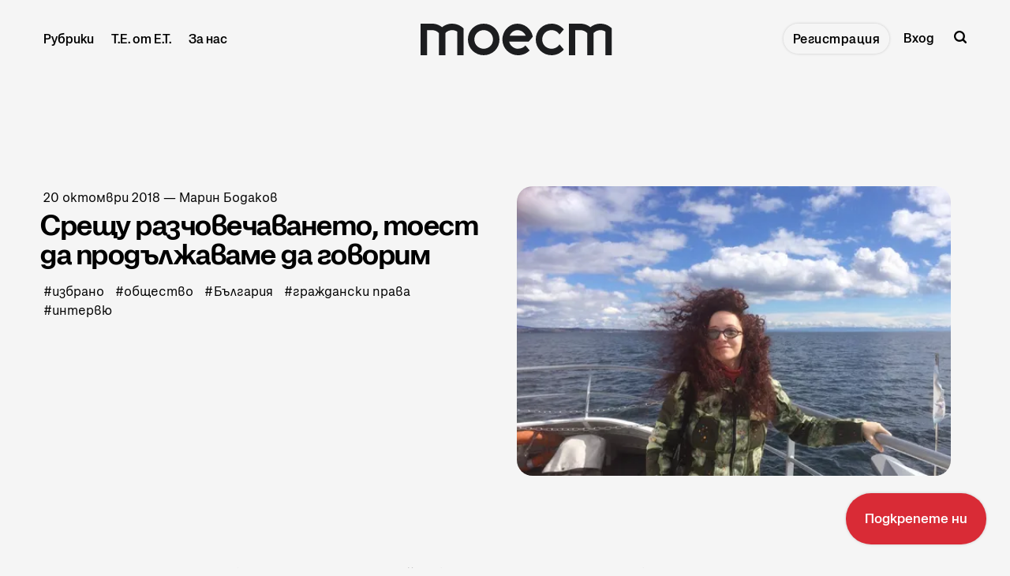

--- FILE ---
content_type: text/html; charset=utf-8
request_url: https://www.toest.bg/sreshtu-razchovechavaneto-toest-da-produlzhavame-da-govorim/
body_size: 25143
content:
<!DOCTYPE html>
<html lang="bg">
	<head>
		<meta charset="utf-8">
		<meta http-equiv="X-UA-Compatible" content="IE=edge">
		<title>Срещу разчовечаването, тоест да продължаваме да говорим - Тоест</title>
		<meta name="HandheldFriendly" content="True">
		<meta name="viewport" content="width=device-width, initial-scale=1">
<!-- Google Tag Manager -->
<script>(function(w,d,s,l,i){w[l]=w[l]||[];w[l].push({'gtm.start':new Date().getTime(),event:'gtm.js'});var f=d.getElementsByTagName(s)[0],j=d.createElement(s),dl=l!='dataLayer'?'&l='+l:'';j.async=true;j.src='https://www.googletagmanager.com/gtm.js?id='+i+dl;f.parentNode.insertBefore(j,f);})(window,document,'script','dataLayer','GTM-MN4L4GZ4');</script>
<!-- End Google Tag Manager -->
<!-- Facebook Pixel Code -->
<script>
!function(f,b,e,v,n,t,s)
{if(f.fbq)return;n=f.fbq=function(){n.callMethod?n.callMethod.apply(n,arguments):n.queue.push(arguments)};
if(!f._fbq)f._fbq=n;n.push=n;n.loaded=!0;n.version='2.0';
n.queue=[];t=b.createElement(e);t.async=!0;
t.src=v;s=b.getElementsByTagName(e)[0];
s.parentNode.insertBefore(t,s)}(window,document,'script','https://connect.facebook.net/en_US/fbevents.js');
fbq('init', '965501058937293'); 
fbq('track', 'PageView');
</script>
<noscript><img height="1" width="1" src="https://www.facebook.com/tr?id=965501058937293&ev=PageView&noscript=1"/></noscript>
<!-- End Facebook Pixel Code -->
		<link rel="preconnect" href="https://fonts.googleapis.com"> 
<link rel="preconnect" href="https://fonts.gstatic.com" crossorigin>
<link rel="preload" as="style" href="https://fonts.googleapis.com/css2?family=Mulish:ital,wght@0,400;0,700;1,400;1,700&family=Source+Code+Pro:wght@500&family=Spartan:wght@500;600;700&display=swap">
<link rel="stylesheet" href="https://fonts.googleapis.com/css2?family=Mulish:ital,wght@0,400;0,700;1,400;1,700&family=Source+Code+Pro:wght@500&family=Spartan:wght@500;600;700&display=swap">		<link rel="stylesheet" type="text/css" href="https://www.toest.bg/assets/css/screen.css?v=9c4b07c42d">
		<meta name="description" content="За пореден път се налага да бъдат поставени базови въпроси относно проблемите на социалния пол, насилието върху жени и в крайна сметка – разграждането на…">
    <link rel="icon" href="https://www.toest.bg/content/images/size/w256h256/2025/07/favicon-logo-sm-red.png" type="image/png">
    <link rel="canonical" href="https://www.toest.bg/sreshtu-razchovechavaneto-toest-da-produlzhavame-da-govorim/">
    <meta name="referrer" content="no-referrer-when-downgrade">
    
    <meta property="og:site_name" content="Тоест">
    <meta property="og:type" content="article">
    <meta property="og:title" content="Срещу разчовечаването, тоест да продължаваме да говорим">
    <meta property="og:description" content="За пореден път се налага да бъдат поставени базови въпроси относно проблемите на социалния пол, насилието върху жени и в крайна сметка – разграждането на обществото. Как всички ние стигнахме дотук и…">
    <meta property="og:url" content="https://www.toest.bg/sreshtu-razchovechavaneto-toest-da-produlzhavame-da-govorim/">
    <meta property="og:image" content="https://www.toest.bg/content/images/size/w1200/wp-content/uploads/2018/10/Svetla_Interview_Toest.jpg">
    <meta property="article:published_time" content="2018-10-20T07:00:27.000Z">
    <meta property="article:modified_time" content="2021-09-29T07:01:08.000Z">
    <meta property="article:tag" content="избрано">
    <meta property="article:tag" content="общество">
    <meta property="article:tag" content="България">
    <meta property="article:tag" content="граждански права">
    <meta property="article:tag" content="интервю">
    
    <meta property="article:publisher" content="https://www.facebook.com/toest.bg">
    <meta name="twitter:card" content="summary_large_image">
    <meta name="twitter:title" content="Срещу разчовечаването, тоест да продължаваме да говорим">
    <meta name="twitter:description" content="За пореден път се налага да бъдат поставени базови въпроси относно проблемите на социалния пол, насилието върху жени и в крайна сметка – разграждането на обществото. Как всички ние стигнахме дотук и…">
    <meta name="twitter:url" content="https://www.toest.bg/sreshtu-razchovechavaneto-toest-da-produlzhavame-da-govorim/">
    <meta name="twitter:image" content="https://www.toest.bg/content/images/size/w1200/wp-content/uploads/2018/10/Svetla_Interview_Toest.jpg">
    <meta name="twitter:label1" content="Written by">
    <meta name="twitter:data1" content="Марин Бодаков">
    <meta name="twitter:label2" content="Filed under">
    <meta name="twitter:data2" content="избрано, общество, България, граждански права, интервю">
    <meta property="og:image:width" content="1200">
    <meta property="og:image:height" content="801">
    
    <script type="application/ld+json">
{
    "@context": "https://schema.org",
    "@type": "Article",
    "publisher": {
        "@type": "Organization",
        "name": "Тоест",
        "url": "https://www.toest.bg/",
        "logo": {
            "@type": "ImageObject",
            "url": "https://www.toest.bg/content/images/2025/01/Toest-Logo_H40.svg",
            "width": 243,
            "height": 40
        }
    },
    "author": {
        "@type": "Person",
        "name": "Марин Бодаков",
        "image": {
            "@type": "ImageObject",
            "url": "https://www.toest.bg/content/images/2022/12/Marin-Bodakov.jpg",
            "width": 300,
            "height": 300
        },
        "url": "https://www.toest.bg/author/bodakov/",
        "sameAs": []
    },
    "headline": "Срещу разчовечаването, тоест да продължаваме да говорим - Тоест",
    "url": "https://www.toest.bg/sreshtu-razchovechavaneto-toest-da-produlzhavame-da-govorim/",
    "datePublished": "2018-10-20T07:00:27.000Z",
    "dateModified": "2021-09-29T07:01:08.000Z",
    "image": {
        "@type": "ImageObject",
        "url": "https://www.toest.bg/content/images/size/w1200/wp-content/uploads/2018/10/Svetla_Interview_Toest.jpg",
        "width": 1200,
        "height": 801
    },
    "keywords": "избрано, общество, България, граждански права, интервю",
    "description": "Ситуацията около убийството на Виктория Маринова наложи за пореден път да бъдат поставени базови въпроси относно проблемите на социалния пол, насилието върху жени и в крайна сметка – разграждането на обществото. Броени часове след като приключихме разговора със социоложката и правозащитничка Светла Енчева, СУ „Св. Климент Охридски“ излезе с позиция срещу агресивните нападки на пиара на Военното министерство Александър Урумов относно учебен курс на Университета, който според него пропагандира хом",
    "mainEntityOfPage": "https://www.toest.bg/sreshtu-razchovechavaneto-toest-da-produlzhavame-da-govorim/"
}
    </script>

    <meta name="generator" content="Ghost 6.12">
    <link rel="alternate" type="application/rss+xml" title="Тоест" href="https://www.toest.bg/rss/">
    <script defer src="https://cdn.jsdelivr.net/ghost/portal@~2.56/umd/portal.min.js" data-i18n="true" data-ghost="https://www.toest.bg/" data-key="abbef8ed117b2616796ff3551b" data-api="https://toest.ghost.io/ghost/api/content/" data-locale="bg" crossorigin="anonymous"></script><style id="gh-members-styles">.gh-post-upgrade-cta-content,
.gh-post-upgrade-cta {
    display: flex;
    flex-direction: column;
    align-items: center;
    font-family: -apple-system, BlinkMacSystemFont, 'Segoe UI', Roboto, Oxygen, Ubuntu, Cantarell, 'Open Sans', 'Helvetica Neue', sans-serif;
    text-align: center;
    width: 100%;
    color: #ffffff;
    font-size: 16px;
}

.gh-post-upgrade-cta-content {
    border-radius: 8px;
    padding: 40px 4vw;
}

.gh-post-upgrade-cta h2 {
    color: #ffffff;
    font-size: 28px;
    letter-spacing: -0.2px;
    margin: 0;
    padding: 0;
}

.gh-post-upgrade-cta p {
    margin: 20px 0 0;
    padding: 0;
}

.gh-post-upgrade-cta small {
    font-size: 16px;
    letter-spacing: -0.2px;
}

.gh-post-upgrade-cta a {
    color: #ffffff;
    cursor: pointer;
    font-weight: 500;
    box-shadow: none;
    text-decoration: underline;
}

.gh-post-upgrade-cta a:hover {
    color: #ffffff;
    opacity: 0.8;
    box-shadow: none;
    text-decoration: underline;
}

.gh-post-upgrade-cta a.gh-btn {
    display: block;
    background: #ffffff;
    text-decoration: none;
    margin: 28px 0 0;
    padding: 8px 18px;
    border-radius: 4px;
    font-size: 16px;
    font-weight: 600;
}

.gh-post-upgrade-cta a.gh-btn:hover {
    opacity: 0.92;
}</style><script async src="https://js.stripe.com/v3/"></script>
    <script defer src="https://cdn.jsdelivr.net/ghost/sodo-search@~1.8/umd/sodo-search.min.js" data-key="abbef8ed117b2616796ff3551b" data-styles="https://cdn.jsdelivr.net/ghost/sodo-search@~1.8/umd/main.css" data-sodo-search="https://toest.ghost.io/" data-locale="bg" crossorigin="anonymous"></script>
    <script defer src="https://cdn.jsdelivr.net/ghost/announcement-bar@~1.1/umd/announcement-bar.min.js" data-announcement-bar="https://www.toest.bg/" data-api-url="https://www.toest.bg/members/api/announcement/" crossorigin="anonymous"></script>
    <link href="https://www.toest.bg/webmentions/receive/" rel="webmention">
    <script defer src="/public/cards.min.js?v=9c4b07c42d"></script>
    <link rel="stylesheet" type="text/css" href="/public/cards.min.css?v=9c4b07c42d">
    <script defer src="/public/member-attribution.min.js?v=9c4b07c42d"></script>
    <script defer src="/public/ghost-stats.min.js?v=9c4b07c42d" data-stringify-payload="false" data-datasource="analytics_events" data-storage="localStorage" data-host="https://www.toest.bg/.ghost/analytics/api/v1/page_hit"  tb_site_uuid="1eb4ceda-c2c0-4233-8c6f-2fe4853d52fb" tb_post_uuid="2afdf44f-1a3b-4c3e-a884-468f2aced502" tb_post_type="post" tb_member_uuid="undefined" tb_member_status="undefined"></script><style>:root {--ghost-accent-color: #D92B36;}</style>
    <meta name="google-site-verification" content="m8fy28BHFS7aYcAXghM3l9XF6lmu7UFCSjJ-l8PVN2M" />
<meta name="facebook-domain-verification" content="74cd6zmlsnhsj20eqq731s3u2uxcu1" />
<meta name="msvalidate.01" content="C9D3B04D94D30EF4FA0F86702C023ABE" />
<style>
@font-face {
   font-family: SnagaBanner-BlackItalic;
   src: url('/assets/fonts/SnagaBanner-BlackItalic.woff2') format('woff2'), 
        url('/assets/fonts/SnagaBanner-BlackItalic.woff') format('woff'), 
        url('/assets/fonts/SnagaBanner-BlackItalic.tff') format('truetype');
   font-weight: 900;
   font-style: italic;
   font-display: swap;
}

@font-face {
   font-family: SnagaBanner-Bold;
   src: url('/assets/fonts/SnagaBanner-Bold.woff2') format('woff2'), 
        url('/assets/fonts/SnagaBanner-Bold.woff') format('woff'), 
        url('/assets/fonts/SnagaBanner-Bold.tff') format('truetype');
   font-weight: 700;
   font-style: normal;
   font-display: swap;
}

@font-face {
   font-family: SnagaBanner-BoldItalic;
   src: url('/assets/fonts/SnagaBanner-BoldItalic.woff2') format('woff2'), 
        url('/assets/fonts/SnagaBanner-BoldItalic.woff') format('woff'), 
        url('/assets/fonts/SnagaBanner-BoldItalic.tff') format('truetype');
   font-weight: 700;
   font-style: italic;
   font-display: swap;
}

@font-face {
   font-family: SnagaBanner-Extrabold;
   src: url('/assets/fonts/SnagaBanner-Extrabold.woff2') format('woff2'), 
        url('/assets/fonts/SnagaBanner-Extrabold.woff') format('woff'), 
        url('/assets/fonts/SnagaBanner-Extrabold.tff') format('truetype');
   font-weight: 800;
   font-style: normal;
   font-display: swap;
}

@font-face {
   font-family: SnagaBanner-ExtraboldItalic;
   src: url('/assets/fonts/SnagaBanner-ExtraboldItalic.woff2') format('woff2'), 
        url('/assets/fonts/SnagaBanner-ExtraboldItalic.woff') format('woff'), 
        url('/assets/fonts/SnagaBanner-ExtraboldItalic.tff') format('truetype');
   font-weight: 800;
   font-style: italic;
   font-display: swap;
}

@font-face {
   font-family: SnagaDisplay-Semibold;
   src: url('/assets/fonts/SnagaDisplay-Semibold.woff2') format('woff2'), 
        url('/assets/fonts/SnagaDisplay-Semibold.woff') format('woff'), 
        url('/assets/fonts/SnagaDisplay-Semibold.tff') format('truetype');
   font-weight: 600;
   font-style: normal;
   font-display: swap;
}

@font-face {
   font-family: SnagaDisplay-SemiboldItalic;
   src: url('/assets/fonts/SnagaDisplay-SemiboldItalic.woff2') format('woff2'), 
        url('/assets/fonts/SnagaDisplay-SemiboldItalic.woff') format('woff'), 
        url('/assets/fonts/SnagaDisplay-SemiboldItalic.tff') format('truetype');
   font-weight: 600;
   font-style: italic;
   font-display: swap;
}

@font-face {
   font-family: SnagaText-Regular;
   src: url('/assets/fonts/SnagaText-Regular.woff2') format('woff2'), 
        url('/assets/fonts/SnagaText-Regular.woff') format('woff'), 
        url('/assets/fonts/SnagaText-Regular.tff') format('truetype');
   font-weight: 400;
   font-style: normal;
   font-display: swap;
}

@font-face {
   font-family: SnagaText-Italic;
   src: url('/assets/fonts/SnagaText-Italic.woff2') format('woff2'), 
        url('/assets/fonts/SnagaText-Italic.woff') format('woff'), 
        url('/assets/fonts/SnagaText-Italic.tff') format('truetype');
   font-weight: 400;
   font-style: italic;
   font-display: swap;
}

@font-face {
   font-family: SnagaText-Medium;
   src: url('/assets/fonts/SnagaText-Medium.woff2') format('woff2'), 
        url('/assets/fonts/SnagaText-Medium.woff') format('woff'), 
        url('/assets/fonts/SnagaText-Medium.tff') format('truetype');
   font-weight: 500;
   font-style: normal;
   font-display: swap;
}

@font-face {
   font-family: SnagaText-MediumItalic;
   src: url('/assets/fonts/SnagaText-MediumItalic.woff2') format('woff2'), 
        url('/assets/fonts/SnagaText-MediumItalic.woff') format('woff'), 
        url('/assets/fonts/SnagaText-MediumItalic.tff') format('truetype');
   font-weight: 500;
   font-style: italic;
   font-display: swap;
}

@font-face {
   font-family: SnagaText-Semibold;
   src: url('/assets/fonts/SnagaText-Semibold.woff2') format('woff2'), 
        url('/assets/fonts/SnagaText-Semibold.woff') format('woff'), 
        url('/assets/fonts/SnagaText-Semibold.tff') format('truetype');
   font-weight: 600;
   font-style: normal;
   font-display: swap;
}

@font-face {
   font-family: SnagaText-SemiboldItalic;
   src: url('/assets/fonts/SnagaText-SemiboldItalic.woff2') format('woff2'), 
        url('/assets/fonts/SnagaText-SemiboldItalic.woff') format('woff'), 
        url('/assets/fonts/SnagaText-SemiboldItalic.tff') format('truetype');
   font-weight: 600;
   font-style: italic;
   font-display: swap;
}

@font-face {
   font-family: SnagaText-Black;
   src: url('/assets/fonts/SnagaText-Black.woff2') format('woff2'), 
        url('/assets/fonts/SnagaText-Black.woff') format('woff'), 
        url('/assets/fonts/SnagaText-Black.tff') format('truetype');
   font-weight: 900;
   font-style: normal;
   font-display: swap;
}

:root {
   --font-family-one: 'SnagaBanner-Bold', sans-serif;
   --font-family-two: 'SnagaDisplay-Semibold', sans-serif;
   --font-family-three: 'SnagaText-Regular', sans-serif;
   --font-family-four: 'SnagaBanner-Extrabold', sans-serif;
   --color-notification: var(--red);
}

   html {
      -webkit-text-size-adjust: 100%;
      text-size-adjust: 100%;}

   html, body {
      -webkit-font-smoothing: antialiased;
      -moz-osx-font-smoothing: grayscale;
      text-rendering: optimizeLegibility;
      font-feature-settings: "liga" 1, "calt" 1; /* Ensures consistent ligatures */
  }
  
  * {
      font-smooth: always;
      -webkit-font-smoothing: antialiased;
      -moz-font-smoothing: antialiased;
      text-rendering: optimizeLegibility;}
  
  @supports (-webkit-font-smoothing: antialiased) {
      body {
          -webkit-font-smoothing: antialiased;}
  }
  
  @supports not (-webkit-font-smoothing: antialiased) {
      body {
          -moz-osx-font-smoothing: grayscale;}
  }

/*------------------------------------*\
  Colors
\*------------------------------------*/

:root {

   --color-font-one: var(--black) !important;
   --color-font-two: var(--black) !important;

  --white: hsl(0, 0%, 96%);
.white {
  color: var(--white);}
.bg-white {
  background-color: var(--white);}
.border-white {
  border-color: var(--white);}

  --black: hsl(220, 5%, 12%);
.black {
  color: var(--black);}
.bg-black {
  background-color: var(--black);}
.border-black {
  border-color: var(--black);}

  --red: hsl(356, 70%, 51%);
.red {
  color: var(--red);}
.bg-red {
  background-color: var(--red);}
.border-red {
  border-color: var(--red);}

  --blue: hsl(240, 55%, 44%);
.blue {
  color: var(--blue);}
.bg-blue {
  background-color: var(--blue);}
.border-blue {
  border-color: var(--blue);}

--grey: hsl(210, 3%, 63%);
 .grey {
   color: var(--grey);}
 .bg-grey {
   background-color: var(--grey);}
 .border-grey {
   border-color: var(--grey);}

   --dark-grey: hsl(230, 5%, 38%);
 .dark-grey {
   color: var(--dark-grey);}
 .bg-dark-grey {
   background-color: var(--dark-grey);}
 .border-dark-grey {
   border-color: var(--dark-grey);}

   --darker-grey: hsl(230, 5%, 24%);
 .darker-grey {
   color: var(--darker-grey);}
 .bg-darker-grey {
   background-color: var(--darker-grey);}
 .border-darker-grey {
   border-color: var(--darker-grey);}

--yellow: hsl(60, 56%, 91%);
.yellow {
   color: var(--yellow);}
.bg-yellow {
   background-color: var(--yellow);}
.border-yellow {
   border-color: var(--yellow);}

/* Fonts
   –––––––––––––––––––––––––––––––––––––––––––––––––––– */

   /* Headings, logo, search results */
   --font-family-one: 'SnagaBanner-Bold', sans-serif;

   /* Header, footer, buttons, etc */
   --font-family-two: 'SnagaDisplay-Semibold', sans-serif;

   /* Post content */
   --font-family-three: 'SnagaText-Regular', sans-serif;

   /* Code block, table, small headings, etc */
   --font-family-four: 'SnagaText-Regular', sans-serif;
   --font-weight-four-regular: 400;


   /* Color of details
   –––––––––––––––––––––––––––––––––––––––––––––––––––– */
/*   --ghost-accent-color: var(--red);*/


   /* Light version
   –––––––––––––––––––––––––––––––––––––––––––––––––––– */

   /* Fonts */

   /* Background & Elements */
   --color-one: var(--black);
   --color-two: var(--black);
   --color-three: var(--grey);
   --color-four: var(--red);
   --color-body: var(--white);
   --color-dots: var(--black);
   --color-search-close: var(--white);
   --color-notification: #aaef52;
   --color-notification-false: #F74856;

   /* Background, opacity and shadow */
   --bg-color-all: rgba(0, 0, 0, .08);
   --bg-color-hero: rgba(0, 0, 0, .025);
   --bg-color-small-image: rgba(0, 0, 0, .08);
   --bg-search: rgba(0, 0, 0, .7);
   --bg-nav: rgba(0, 0, 0, .03);
   --opacity-bg-color: 1;
   --opacity-bg-dots: .5;
   --box-shadow: rgba(0, 0, 0, .1);
   --box-shadow-nav: transparent;

   /* Typography */

   .header-nav .signup a, .members-cta .global-button {letter-spacing: 0;} /* Header CTA Button */

   .global-meta a,
   .footer-nav-column a {color: var(--dark-grey);}
   .global-meta a:hover,
   .footer-nav-column a:hover {color: var(--black);}

   .post-content p, .post-content li {
      font-family: "SnagaText-Regular";
      font-size: 18px;
      font-style: normal;
      font-weight: 400;
      line-height: 27px;
      letter-spacing: 0;}

   .post-content p em, .post-content li em,
   .item-image figcaption em.italic,
   h5 em {font-family: SnagaText-Italic;}

   h3 em, h4 em {font-family: 'SnagaBanner-BoldItalic';}
   .post-content blockquote em {font-family: 'SnagaText-MediumItalic';}

   b, strong {letter-spacing: 0;}

   .post-content p {
       margin-bottom: 20px;}

   .post-content li {
       margin-bottom: 10px;}

   .post-content h3 {
      margin-top: 45px;
      font-size: 34px;
      line-height: 35px;}

   .post-header.is-hero {margin-bottom: 5vh;}

   .item-image figcaption {
      font-size: 14px;
      line-height: 19px;} /* Article cover image caption */
      .item-image figcaption a {text-decoration: underline;}

      .post-content blockquote {letter-spacing: 0 !important;}
      
      .post-content blockquote::before {    
      font-size: 120px;
      line-height: 152px;
      font-weight: normal;
      position: absolute;
      top: -80px;
      left: -15px;
      content: '„';
      color: var(--ghost-accent-color);
      font-family: SnagaText-Black;}

   /* Team page */
   .custom-element.bottom h2 {font-size: 20px; line-height: normal;}

}

/* Global random elements
   –––––––––––––––––––––––––––––––––––––––––––––––––––– */
.global-underline:hover {background-size: 100% 36% !important;}
.item.is-hero.is-image .item-container::before,
.item.is-hero .item-container::before,
.item.is-hero .item-container::after {display:none;}
.post-share-section {display: none;}
.load-more .is-standard .global-button::before {background-color: var(--red) !important;}
.global-button {color: var(--black) !important;}
.global-button:hover::before {background-color: var(--red)}
.post-content .kg-button-card a.kg-btn {
   font-family: 'SnagaDisplay-Semibold';
   user-select: none;
   padding: 22px 24px !important;
   font-size: 17px !important;
   line-height: 21px !important;
   transition: opacity 0.3s ease !important;
   border-radius: 55px !important;}
.post-content .kg-button-card .kg-btn::before {border-radius: 55px !important;}
.post-content .kg-button-card .kg-btn::after {background: none;}
.kg-button-card a.kg-btn:hover {opacity: .8 !important;}
.post-header.is-hero.is-image .item-container {min-height: auto;}
.item.is-hero {margin-top: 8vh;}
.item {margin-top: 8vh;}
.loop-wrap {margin-bottom: 0;}

.global-button::before {
   border-radius: 55px;
   background-color: var(--white);
   box-shadow: none;}
 /* .global-button::after {
   background: none;} */
.header-nav .signup a:hover {
 background-color: var(--red) !important;
 color: var(--white) !important;
 border-radius: 55px;}

/* Support Page Membership Cards 
   –––––––––––––––––––––––––––––––––––––––––––––––––––– */
.membership-card-title {display: none;}
.membership-card {margin: 0 0 20px;}

/* Аnnouncement Bar CTA Button
   –––––––––––––––––––––––––––––––––––––––––––––––––––– */

.gh-announcement-bar {
   position: fixed !important;
   z-index: 99999;
   display: flex;
   align-items: center;
   justify-content: center;
   padding: 22px 24px !important;
   font-size: 17px !important;
   line-height: 21px !important;
   text-align: center;
   bottom: 0 !important;
   border-radius: 999px !important;
   transition: opacity 0.3s ease !important;
   right: 0 !important;
   margin: 30px !important;
   font-family: 'SnagaDisplay-Semibold' !important;
   user-select: none;
   box-shadow: 0px 0px 3.534px 0px rgba(0, 0, 0, 0.19);}

   .gh-announcement-bar button {display: none !important;}

   .gh-announcement-bar a {text-decoration: none !important;}

   .gh-announcement-bar.accent:hover {
      /* background-color: var(--blue); */
      opacity: .8;}

/* Header
   –––––––––––––––––––––––––––––––––––––––––––––––––––– */
.header-nav li, .header-nav a {
   font-size: 16px !important;
   line-height: 20px !important;}

.header-nav a {
   font-size: 16px !important;
   line-height: 20px !important;}

.header-nav-dropdown.is-active ul::before {border-radius: 20px;}
.header-nav-dropdown.is-active ul {padding: 10px;}
.header-nav-dropdown ul li {padding: 0;}

/* Pinned section
   –––––––––––––––––––––––––––––––––––––––––––––––––––– */
   .global-special h3 {
      font-size: 20px;
      line-height: 20px;}

   .global-special {border-top: 4px solid var(--blue);}
   .global-special h2 span {background-color: var(--blue);}
 
/* Images
–––––––––––––––––––––––––––––––––––––––––––––––––––– */
   .global-image img, .loop-wrap .global-image.item-image { border-radius: 20px;}
   .item.is-hero.is-image .item-container::after {display: none;}
   .item-image::after {display: none;}
   .post-content img, .post-content p img {border-radius: 20px;}

/* Excerpt
   –––––––––––––––––––––––––––––––––––––––––––––––––––– */
.item-excerpt {
   font-family: 'SnagaText-Medium' !important;
   font-size: 17px;
   font-weight: var(--font-weight-two-medium);
   line-height: 21px;
   width: 95%;
   max-width: 450px;
   margin-top: 0;
   margin-bottom: 0;
   padding: 10px 0 5px 0;}

.item.is-hero .item-excerpt {
   padding-top: 25px;
   padding-bottom: 15px;
   -moz-column-count: 2;
   column-count: 2;
   -moz-column-gap: 30px;
   column-gap: 30px;
   font-size: 16px !important;
   line-height: 21px !important;
   font-weight: normal !important;
   font-family: 'SnagaText-Medium' !important;
   -moz-column-count: 1;
   column-count: 1;}

/* Items / Articles Home
   –––––––––––––––––––––––––––––––––––––––––––––––––––– */

.item-title {
   font-size: 30px;
   margin: 0 0 2vh 0;
   font-family: 'SnagaBanner-Bold' !important;
   line-height: 30px;}

   .item.is-even {padding-right: 35px; padding-left: 45px;}
   .item.is-odd {padding-right: 45px; padding-left: 0;}

/* Meta, Tags & Reading time
   –––––––––––––––––––––––––––––––––––––––––––––––––––– */
.global-meta, .global-tags {
   font-family: var(--font-family-three);
   font-size: 16px;
   line-height: normal;
   letter-spacing: 0px;
   color: var(--dark-grey);}
.global-tags a, .global-meta time {letter-spacing: 0px; margin: 5px 0 0 0; color: var(--dark-grey);}
.global-tags a {margin: 5px 10px 0 0;}
.global-tags a:hover {color: var(--black);}
.global-meta {margin-bottom: 1vh;}
.item.is-hero .item-excerpt {margin-bottom: 0;}

/* Article
   –––––––––––––––––––––––––––––––––––––––––––––––––––– */
.nextprev-image::after {display: none;}
.nextprev-section section {margin-top: 36px;}
.nextprev-section small {font-family: 'SnagaText-Medium';}
.nextprev-section h3 {margin-top: 5px; font-family: 'SnagaBanner-Bold'; line-height: 1;}
.post-content .members-cta {background-color: var(--red); border-radius: 20px; box-shadow: none; color: var(--white) !important;}
.post-content .members-cta h2 {margin: 10px auto 25px; line-height: normal; color: var(--white);
   font-family: 'SnagaDisplay-Semibold', sans-serif !important; font-weight: 700 !important; font-size: 25px; line-height: 26px;}
.post-content  .members-cta p {font-family: 'SnagaText-Regular', sans-serif !important; font-weight: 400 !important; font-size: 17px; line-height: normal;}
.post-header.is-hero .item-container {align-items: flex-start;}
.item.is-hero.is-image .item-content {transform: translateY(0vh);}

/* Article Support Button
   –––––––––––––––––––––––––––––––––––––––––––––––––––– */
a.members-cta-button.global-button {
   all: unset; /* Reset default styles */
   display: inline-block; /* Ensure consistent display */
   font-family: var(--font-family-two); /* Use consistent font */
   font-size: 17px;
   font-weight: var(--font-weight-two-semi-bold);
   line-height: 21px;
   padding: 22px 24px; /* Match the desired padding */
   margin: 20px 0 0 0; /* Keep the margin */
   color: var(--color-font-two); /* Text color */
   background-color: var(--white); /* Button background */
   border: none;
   border-radius: 999px;
   /* box-shadow: 0px 0px 3.534px 0px rgba(0, 0, 0, 0.19); */
   cursor: pointer;
   position: relative;
   z-index: 0;
   text-align: center;}

a.members-cta-button.global-button::before,
a.members-cta-button.global-button::after {
   position: absolute;
   top: 0;
   right: 0;
   bottom: 0;
   left: 0;
   content: '';}

a.members-cta-button.global-button::before {
   z-index: -1;
   background-color: var(--white);
   border-radius: 55px;}

a.members-cta-button.global-button::after {
   z-index: -2;
   transition-timing-function: ease;
   transition-duration: 0.15s;
   transition-property: top, left, right, bottom;
   pointer-events: none;
   background-color: var(--white); /* Ensure this matches the hover effect */
   opacity: .8 !important;
   color: var(--black);
   box-shadow: 0px 0px 3.534px 0px rgba(0, 0, 0, 0.19);}

a.members-cta-button.global-button:hover::after {
   color: var(--black) !important;}

a.members-cta-button.global-button:hover {
   color: var(--black) !important;
   text-decoration: none;}

a.members-cta-button.global-button:hover::before {
   background: none;}
a.members-cta-button.global-button::after {
   opacity: .8 !important;}

/* Support page
   –––––––––––––––––––––––––––––––––––––––––––––––––––– */
   .global-heading {display: none;}
   .post-header.is-hero:not(.is-image) .membership-description {margin-top: 50px;}
   a.global-button {padding: 22px 24px;}
   .global-button::before {background-color: var(--red);}
   a.global-button {text-decoration: none;}
   .membership-card > a.global-button {border-bottom: none;}
   .membership-card-description {font-size: 32px;}
   .membership-card-price {font-size: 36px;}

   /* Sub-Footer
   –––––––––––––––––––––––––––––––––––––––––––––––––––– */
   .subscribe-wrap h3 {font-size: 35px; line-height: 1;}
   
   .subscribe-form {align-items: center;}

   .subscribe-form button {
      background: none;
      padding: 17px 16px !important;
      margin: 10px;
      letter-spacing: 0;
      background-color: inherit;}

      .custom-content .global-button {
         background: none;
         padding: 17px 16px !important;
         letter-spacing: 0;
         background-color: inherit;} /* Contact Button */

   .global-button::after {
      border-radius: 55px;
      box-shadow: 0px 0px 3.534px 0px rgba(0, 0, 0, 0.19);}

   
   .global-button:hover {
   background-color: var(--red) !important;
   color: var(--white) !important;
   border-radius: 55px;}

   .subscribe-form input, .custom-content input {
   color: var(--color-font-one) !important;
   background-color: var(--grey) !important;
   height: 50px;}

   .custom-content textarea {border: 2px solid var(--grey);}
   
   .global-button:hover::after {
      background: none;
      top: 0;
      right: 0;
      bottom: 0;
      left: 0;} */

/* Sub-Footer Submit Button
   –––––––––––––––––––––––––––––––––––––––––––––––––––– */
      .global-button,
      .global-button[type="submit"] {
          all: unset; /* Reset button-specific styles */
          display: inline-block; /* Ensure it's block-level like the header button */
          font-family: var(--font-family-two); /* Match header button font */
          font-size: 14px;
          font-weight: var(--font-weight-two-semi-bold);
          line-height: 1;
          padding: 10px 16px !important;
          margin: 10px !important;
          color: var(--color-font-two) !important;
          background-color: var(--ghost-accent-color) !important;
          border: none;
          cursor: pointer;
          letter-spacing: 1px;
          position: relative;
          z-index: 0;}
      
      .global-button[type="submit"]::before,
      .global-button[type="submit"]::after {
          position: absolute;
          top: 0;
          right: 0;
          bottom: 0;
          left: 0;
          content: '';}
      
      .global-button[type="submit"]::before {
         z-index: -1;
         background-color: var(--white);
         border-radius: 55px;}
      
      .global-button[type="submit"]::after {
          z-index: -2;
          transition-timing-function: ease;
          transition-duration: 0.15s;
          transition-property: top, left, right, bottom;
          pointer-events: none;
          background-color: var(--white);}
      
      .global-button[type="submit"]:hover::after {
          top: 6px;
          right: -6px;
          bottom: -6px;
          left: 6px;}

      .global-button:hover {
         background-color: var(--color-font-two);
         color: var(--color-one);
         text-decoration: none;}

      .subscribe-form button:hover {
         background-color: var(--ghost-accent-color) !important;}

      .global-button[type="submit"]:hover::after {
         position: absolute;
         top: 0;
         bottom: 0;
         right: 0;
         left: 0;}
      
      .global-button[type="submit"]:hover::before {
         background-color: var(--ghost-accent-color) !important;}
        

/* Footer
   –––––––––––––––––––––––––––––––––––––––––––––––––––– */
   .footer-description {
      font-size: 19px !important;
      line-height: 20px !important;
      font-family: 'SnagaDisplay-Semibold' !important;
      color: var(--dark-grey);}

   .footer-copyright {
      font-family: SnagaText-Regular !important;
      font-size: 15px;
      line-height: 16px;}

   .footer-logo .is-image img {max-width: 160px;}
   .footer-logo {margin-bottom: 20px;}

   .footer-nav-column li {
      font-size: 16px;
      line-height: 19px;
      font-family: 'SnagaDisplay-Semibold' !important;}

   .footer-nav-column ul {padding-left: 10%;}

   .footer-icons {margin-top: 20px; margin-bottom: 20px;}
   .footer-icons a {margin: 0; color: var(--grey) !important;}
   .footer-icons svg {fill: var(--dark-grey);}
   .footer-icons a:hover svg {fill: var(--black);}
   .footer-section {padding-bottom: 30px;}

* CTA
   –––––––––––––––––––––––––––––––––––––––––––––––––––– */
.post-content .members-cta {
   box-sizing: border-box;
   width: 100%;
   margin: 6vh auto 10vh;
   padding: 40px 60px;
   text-align: center;
   background-color: var(--color-four) !important;
   box-shadow: none;
   border-radius: 20px !important;}

.search-results small {font-weight: var(--font-weight-four-regular);}

body {
    font-feature-settings: "liga" 1, "calt" 1;
    font-variant-ligatures: common-ligatures;
    font-family: 'SnagaText-Regular', sans-serif;
    background-color: var(--white);}

.left {float: left;}
.right {float: right;}
.center {text-align: center;}
.pull-omega {font-size: 17px; line-height: 1.5; padding: 5px 0 5px 20px; margin: 30px 0 30px 10px; border-left: 2px solid var(--red);}
.post-content figcaption {font-size: 14px; line-height: 19px; font-family: 'SnagaText-Regular'; text-align: center; letter-spacing: 0;}
.post-content figcaption p {font-size: 14px !important; line-height: 19px !important; font-family: 'SnagaText-Regular'; text-align: center; letter-spacing: 0;}
.post-content .kg-card {width: 100%; margin-top: 50px; margin-bottom: 50px;}  
@media (min-width: 1025px) {
	.header-nav .signup a {
      font-size: 17px; line-height: 1; color: var(--black) !important;}
   .global-button::before {
      border-radius: 55px;
      background-color: var(--white);
      box-shadow: none;}
    .global-button::after {
      background: none;}
   .header-nav .signup a:hover {
    background-color: var(--red) !important;
    color: var(--white) !important;
    border-radius: 55px;}
    
}  
@media (max-width: 1080px) {
  .custom-element h2 {font-size: 12px;}
  /* Header Announcement Bar Mobile */
  .gh-announcement-bar {line-height: 17px !important;}
  /* Header Nav Mobile */
  .header-nav a {padding: 8px;}
  .header-checkbox:checked ~ nav {text-align: left; min-width: 190px;}
  
  .header-checkbox:checked ~ nav::before, .header-search {background-color: white !important;}
  .header-checkbox:checked ~ nav ul {padding: 0 15px;}
  /* Search Bar Header Mobile */
  .header-search {
   padding: 8px 20px;
   height: auto;
   border-radius: 55px;
   box-shadow: 0px 0px 3.53px 0px rgba(0, 0, 0, 0.19);
   text-align: center;
   display: flex !important;
   flex-direction: row-reverse;
   position: unset;
   margin: 10px 0 5px;}
  .header-search span {float: right; width: 90%; font-size: 16px; line-height: 20px; margin: 0; padding-right: 20px;}
  /* Search Bar Header Mobile Open */
  .rounded-lg {border-radius: 2rem;}
  .rounded-t-lg {border-top-left-radius: 2rem; border-top-right-radius: 2rem;}
  .header-checkbox:checked ~ nav.is-search {padding-bottom: 18px; border-radius: 20px;}
  .header-nav .signup::before, .header-nav .signup::after {display: none;}
} 
@media (min-width:1200px) {
   	.item.is-hero .item-image {width: 550px; flex-basis: 550px; right: 20px;}
   	.item.is-hero.is-image .item-container::after {max-width: 527px;}
    .item.is-hero .item-title {font-size: 40px; line-height: 41px;}
    .item.is-hero.is-image .item-content {width: 50%;}
    .header-logo {left: calc(50% - 136px);}
}
@media (min-width: 1025px) and (max-width: 1280px) {
	.item.is-hero .item-title {font-size: 36px; line-height: 37px;}
}
@media (min-width: 769px) and (max-width: 1024px) {
	.item.is-hero .item-title {font-size: 36px; line-height: 37px;}
   .post-header.is-hero {padding: 0 !important; margin-bottom: 20px !important;}
   .post-content h3 {margin-top: 35px !important; font-size: 30px; line-height: 31px;}
   .post-content h4 {font-size: 22px; line-height: 26px;}
   .post-header.is-hero.is-image .item-container {min-height: 35vh;}
   .post-content {margin: 20px auto;}
   .nextprev-section {margin: 5vh auto 5vh;}
   .subscribe-section {margin-top: 0;}
   .item, .item.is-hero {margin-top: 0;}
   .pagination-section {margin: 4vh auto 6vh;}
   .subscribe-wrap, .subscribe-form {display: flex; flex-direction: column; float: left;}
   .subscribe-wrap h3 {width: fit-content; display: block;}
   .subscribe-form {align-items: center; display: flex; flex-direction: row; align-self: baseline;}
   .item.is-even {padding-right: 15px; padding-left: 25px;}
   .item.is-odd {padding-right: 25px; padding-left: 15px;}
}
@media (min-width: 481px) and (max-width: 1024px) {
	.header-logo {flex-basis: 100%; text-align: center;}
   .header-nav {position: absolute; right: 0;}
   .item-image figcaption {font-size: 13px !important; line-height: 18px !important;}
   .post-header.is-hero {margin-bottom: 2vh;}
   .post-content h3 {margin-top: 35px !important;}
   .item-title {margin: 0 !important;}
}
@media (max-width: 768px) {
	.item.is-hero .item-title {font-size: 30px; line-height: 31px; padding: 0 0 25px 0;}
   .item-title {font-size: 24px; line-height: 24px;}
	.pull-omega {font-size: 16px;}
}
.global-button {color: var(--white); font-weight: 600; font-size: 16px; padding: 0;}
.account-detail-cancel-button { visibility: hidden; }
.global-special h2 span {padding: 2px 9px 1px 9px}
.global-special h2 {
   font-size: 16px;
   line-height: 21px;
   color: var(--white);
   font-family: 'SnagaText-Medium';}
.pinned-pages {border-color: var(--red);}
.pinned-pages h2 span {background-color: var(--red);}    
.team-heading {font-size: 30px; display: block; width: 100%; margin: 5vh 0; text-align: center;}
.item-excerpt {
        font-size: 16px;
        letter-spacing: 0px;
        line-height: 20px;}
.post-content hr {margin-top: 60px; margin-bottom: 60px;}
.post-content h4 {margin-bottom: 36px; font-size: 26px; line-height: 30px; margin-top: 20px; margin-bottom: 20px;}
.post-content h5 {
   font-size: 16px;
   font-style: normal !important;
   line-height: normal;
   color: var(--darker-grey);
   font-family: var(--font-family-three);
   font-weight: normal !important;}
.post-content h5 strong {font-weight: normal !important;}
.post-content h5 strong em {font-style: normal !important;}
.post-content blockquote {
   font-size: 20px;
   line-height: 26px;
   margin-top: 40px;
   margin-bottom: 40px;
   font-family: SnagaText-Medium;
   padding-left: 65px;}
.post-content a {border-bottom: 2px solid var(--grey);}
/* .post-content a:hover {border-bottom-color: var(--darker-grey);} */
.post-content h1 a, .post-content h2 a, .post-content h3 a {
    transition: background-size .6s ease-out;
    border-bottom: none;
    background: linear-gradient(var(--ghost-accent-color), var(--ghost-accent-color)) no-repeat left 123%/0 40%;
}
.post-content h4 a, .post-content h5 a, .post-content blockquote a {transition: none; background: none; text-decoration: none; border-bottom: 2px solid var(--grey);}
.post-content h5 a {color: var(--darker-grey);}
.post-content h5 a:hover, .post-content h5 a:active {color: var(--black);}
.post-content .kg-button-card .kg-btn, .post-content .kg-product-card .kg-product-card-button {color: var(--white);}
.membership-card-options {text-align: left;}
.membership-card-title {padding: 0 9px 4px 9px; background-color: var(--dark-grey); color: var(--white); font-size: 16px; font-weight: 600;}
.post-header.is-hero.is-page .membership-description p {display: block; color: var(--white); border-radius: 999px; padding: 40px;}
.paypal-msg {font-size: 14px; max-width: 680px; margin: 3vh auto 0; text-align: center;}
.payments-msg {font-size: 13px; max-width: 680px; margin: 3vh auto 0; text-align: center; margin-bottom: 35px;}
.post-content .members-cta h2 {font-size: 25px; line-height: 25px;}
.post-content .members-cta p {font-size: 17px; line-height: 20px !important;}

@media (max-width: 480px) {
	.item.is-hero.is-image .item-image::before,
   .item.is-hero.is-image .item-image::after {display: none;}
   .item.is-hero .item-image img, .item.is-hero.is-image .item-image::after {max-width: 100vw;}
   .item.is-hero .item-content, .item.is-hero.is-image .item-content {margin: 0;}
   .post-content p, .post-content li {font-size: 16px !important; line-height: 25px !important;}
   .post-content blockquote {font-size: 18px !important; line-height: 23px; padding-left: 50px !important; margin-top: 25px; margin-bottom: 25px;}
   .post-content blockquote::before {font-size: 90px !important; line-height: 122px !important; top: -55px !important;}
   .post-content h3 {margin-top: 35px !important; font-size: 24px !important; line-height: 25px !important;}
   .post-content h4 {font-size: 20px; line-height: 24px;}
   .subscribe-wrap h3 {font-size: 33px; line-height: 1;}
   .footer-nav-column ul {padding-left: 0px;}
   .footer-nav-column {margin-bottom: 0px;}
   .nextprev-section h3 {line-height: 16px !important; margin-top: 0;}
   .item.is-even, .item.is-odd {padding-right: 10px; padding-left: 10px;}
   /* Header Mobile */
   .header-logo {flex-basis: 100%; text-align: center;}
   .header-nav {position: absolute; right: 0; display: flex; align-items: center;}
   .header-logo .is-image img, .custom-logo .is-image img {max-width: 160px;}
   .custom-logo .is-image {text-align: center;} /* align logo on custom pages */
   nav.is-search {display: none;}
   .header-toggle {padding: 0;}
   .item.is-hero.is-first {padding: 0;}
   .header-nav .signup::before, .header-nav .signup::after {display: none;}
   /* Announcement Bar CTA Button */
   .gh-announcement-bar {margin: 6% !important;}
   .global-tags {margin-top: 10px;}
   .item.is-hero .item-excerpt {padding: 0;}
   .footer-section {padding-bottom: 100px;}
   .item.is-hero .item-excerpt {font-size: 14px !important; line-height: 19px !important;}
   .global-meta, .global-tags {font-size: 14px !important;}
/* Article Figcaption
–––––––––––––––––––––––––––––––––––––––––––––––––––– */
.global-image img, .loop-wrap .global-image.item-image {width: 100%; height: 100%; object-fit: cover; margin: 0 0 2vh 0;}
.item-image {
   position: relative; /* Parent container for positioning */
   display: flex;
   align-items: flex-end; /* Ensure content aligns to the bottom */
   justify-content: center;
   overflow: hidden; /* Prevent content overflow */
   flex-direction: column;
   align-items: center;
   margin: 0 !important;
   width: 125px;
   height: 125px;}
.item.is-image:not(.is-hero) .item-title {width: 100%;}
.home-template .item-image img {
   display: block;
   width: 125px;
   height: 125px;}
.item-image figcaption {
   position: relative; /* Remains inside the figure */
   background: var(--white);
   color: var(--black);
   font-size: 12px !important;
   line-height: 17px !important;
   padding: 10px 0 0 0 !important;
   bottom: 0; /* Align caption with bottom edge */
   margin: 0 !important; /* Remove negative margins */
   text-align: left !important;
   box-sizing: border-box;
   max-width: 100%; /* Prevent overflow */
   white-space: pre-wrap;
   overflow-wrap: break-word;
   transition: all 0.3s ease; /* Smooth transitions */
   width: 100vw;}
.item-image figcaption a {text-decoration: underline;}
.item-image figcaption::after {
   content: '';
   display: block;
   clear: both;
   height: 0; /* Ensure proper space calculation for single-line captions */}
.post-header.is-hero:not(.is-image) .membership-description {margin: 0 !important; display: flex !important;}
.global-button::before {
   border-radius: 55px;
   background-color: var(--white);
   box-shadow: none;}
 .global-button::after {
   background: none;}
   .membership-card {border-right: var(--border) var(--color-three);}
   .post-content .members-cta h2 {margin: 0 auto 25px;}
   .post-content .members-cta {padding: 25px 15px 30px 15px;}
/* mobile hamburger menu open*/
   .header-checkbox:checked ~ nav::before, .header-search {border-radius: 20px;}

/* mobile hamburger menu button*/
   .header-toggle {width: 35px;}
   .header-toggle .bar {height: 2px;}

.footer-icons svg {width: 19px !important; height: 19px !important;}
.footer-icons a {width: 32px; height: 32px;}
a.members-cta-button.global-button {margin: 10px 0 0 0;}

/* Team page */
.custom-element.bottom h2 {font-size: 14px; line-height: 19px;}

.custom-elements-wrap.loop-wrap {
   display: flex;
   flex-wrap: wrap;
   justify-content: space-between;
   gap: 1rem;}
    
.loop-wrap > .global-image {
   flex: 0 0 calc(33.333% - 1rem);
   max-width: calc(33.333% - 1rem);
   box-sizing: border-box;
   text-align: center;}
    
.loop-wrap .global-image {
   display: flex;
   flex-direction: column;
   align-items: center;
   justify-content: flex-start;}

.page-team .global-image img {
   width: 120px;
   height: 120px;
   margin: 0 !important;}
    
.loop-wrap .custom-element {
   max-width: 160px;}

/* Support page */
.post-header.is-hero:not(.is-image) .item-content {padding-bottom: 0;}
}

@media (min-width: 480px) {
/* mobile hamburger menu open*/
.header-checkbox:checked ~ nav::before, .header-search
{border-radius: 20px;}

/* mobile hamburger menu button*/
.header-toggle {width: 35px;}
.header-toggle .bar {height: 2px;}
}

  /*------------------------------------*\
  MISC
  \*------------------------------------*/

  ::-webkit-selection {
   background: var(--yellow);
   color: var(--black);
   text-shadow: none;}

 ::-moz-selection {
   background: var(--yellow);
   color: var(--black);
   text-shadow: none;}

 ::selection {
   background: var(--yellow);
   color: var(--black);
   text-shadow: none;}

/* Force Snaga Cyrillic font in search overlay rendered via JS */
input[type="search"],
input[placeholder*="Търсене"],
.search-section input,
.search-section *,
.search-content * {
    font-family: 'SnagaText-Regular', sans-serif !important;
    font-weight: 400 !important;
    font-style: normal !important;
    font-display: swap;
}

.post-content .kg-bookmark-container {
    background-color: transparent !important;
}
  
</style>
		<style>:root {--color-announcements: #D92B36;}</style>
	</head>
	<body class="global-load-more post-template tag-featured tag-society tag-bulgaria tag-civil-rights tag-interview tag-hash-wp tag-hash-wp-post tag-hash-import-2023-02-06-13-46 global-hash-import-2023-02-06-13-46 global-hash-p1s1 global-hash-p1s2 global-hash-p2s1 global-hash-wp global-hash-wp-post">
	<!-- Google Tag Manager (noscript) -->
	<noscript><iframe src="https://www.googletagmanager.com/ns.html?id=GTM-MN4L4GZ4" height="0" width="0" style="display:none;visibility:hidden"></iframe></noscript>
	<!-- End Google Tag Manager (noscript) -->
		<div class="global-wrap">
			<div class="global-content">
				<header class="header-section">
	<div class="header-wrap">
		<div class="header-logo">
				<a href="https://www.toest.bg" class="is-image"><img src="https://www.toest.bg/content/images/2025/01/Toest-Logo_H40.svg" alt="Тоест home"></a>
		</div>
		<div class="header-nav">
			<input id="toggle" class="header-checkbox" type="checkbox">
			<label class="header-toggle" for="toggle">
				<span>
					<span class="bar"></span>
					<span class="bar"></span>
					<span class="bar"></span>
				</span>
			</label>
			<nav class="is-search">
				<ul>
<li><a href="https://www.toest.bg/rubrics/" >Рубрики</a></li>
<li><a href="https://www.toest.bg/tag/te-ot-et/" >Т.Е. от Е.Т.</a></li>
<li><a href="https://www.toest.bg/about/" >За нас</a></li>
</ul>
				<ul>
					<li class="signup global-button"><a href="https://www.toest.bg/signup/">Регистрация</a></li>
<li class="signin"><a href="https://www.toest.bg/signin/">Вход</a></li>
					<li class="header-search" data-ghost-search><span>Търсене</span><svg role="img" viewBox="0 0 24 24" xmlns="http://www.w3.org/2000/svg"><path d="M19.063 16.384l4.325 4.323c.391.392.63.924.611 1.475-.032.926-.646 1.649-1.68 1.736-.551.046-1.086-.22-1.476-.61l-4.325-4.325c-1.706 1.131-4.034 1.895-6.08 1.893C4.673 20.875 0 16.202 0 10.438 0 4.673 4.673 0 10.438 0c5.764 0 10.437 4.673 10.437 10.438 0 2.127-.718 4.294-1.812 5.945v.001zm-8.625 1.032c3.839 0 6.997-3.161 6.997-7 0-3.84-3.16-7-6.999-7-3.84 0-7.001 3.16-7.001 7 0 3.839 3.161 6.998 7.001 6.998l.002.002z"/></svg></li>
				</ul>
			</nav>
		</div>
	</div>
</header>				<main class="global-main">
					<progress class="post-progress"></progress>
<article class="post-section">
	<div class="post-header item is-hero is-first is-image post tag-featured tag-society tag-bulgaria tag-civil-rights tag-interview tag-hash-wp tag-hash-wp-post tag-hash-import-2023-02-06-13-46">
		<div class="item-container global-color">
			<figure class="item-image global-image global-color">
				<picture>
	<source srcset="/content/images/size/w500/format/webp/wp-content/uploads/2018/10/Svetla_Interview_Toest.jpg 500w,
					/content/images/size/w800/format/webp/wp-content/uploads/2018/10/Svetla_Interview_Toest.jpg 800w,
					/content/images/size/w1100/format/webp/wp-content/uploads/2018/10/Svetla_Interview_Toest.jpg 1100w"
			sizes="(max-width:480px) 240px, (max-width:768px) 200px, (max-width:1024px) 290px, 350px"
			type="image/webp">
	<img srcset="/content/images/size/w500/wp-content/uploads/2018/10/Svetla_Interview_Toest.jpg 500w, 
				 /content/images/size/w800/wp-content/uploads/2018/10/Svetla_Interview_Toest.jpg 800w,
				 /content/images/size/w1100/wp-content/uploads/2018/10/Svetla_Interview_Toest.jpg 1100w"
		 sizes="(max-width:480px) 240px, (max-width:768px) 200px, (max-width:1024px) 290px, 350px"
		 src="/content/images/size/w500/wp-content/uploads/2018/10/Svetla_Interview_Toest.jpg"
		 alt="Срещу разчовечаването, тоест да продължаваме да говорим">
</picture>			</figure>
			<div class="item-content">
				<div class="item-meta global-meta">
					<time datetime="20 октомври 2018">20 октомври 2018</time>
					—
					<a href="/author/bodakov/">Марин Бодаков</a>
				</div>
				<h1 class="item-title">Срещу разчовечаването, тоест да продължаваме да говорим</h1>
				<div class="item-tags global-tags">
					<a href="/tag/featured/" class="global-tags-hash-sign">избрано</a>
					<a href="/tag/society/" class="global-tags-hash-sign">общество</a>
					<a href="/tag/bulgaria/" class="global-tags-hash-sign">България</a>
					<a href="/tag/civil-rights/" class="global-tags-hash-sign">граждански права</a>
					<a href="/tag/interview/" class="global-tags-hash-sign">интервю</a>
				</div>
			</div>
		</div>
	</div>
	<div class="post-content">
		<p><em>Ситуацията около убийството на Виктория Маринова наложи за пореден път да бъдат поставени базови въпроси относно проблемите на социалния пол, насилието върху жени и в крайна сметка – разграждането на обществото. Броени часове след като приключихме разговора със социоложката и правозащитничка <a href="https://www.toest.bg/author/svetla-encheva/">Светла Енчева</a>, СУ „Св. Климент Охридски“ излезе с <a href="https://www.uni-sofia.bg/index.php/novini/novini_i_s_bitiya/svobodata_e_v_rhovna_cennost_zaschitata_na_svobodata_v_rhoven_d_lg?ref=toest.bg">позиция</a> срещу агресивните нападки на пиара на Военното министерство <a href="https://www.dnevnik.bg/politika/2018/10/19/3329887_aleksandur_urumov_borecut_sreshtu_djendurite_na/?ref=toest.bg">Александър Урумов</a> относно учебен курс на Университета, който според него пропагандира хомосексуализъм, феминизъм и глобализация. Как всички ние стигнахме дотук и можем ли изобщо да разплетем възела на разпада?</em></p><hr><p><strong>Марин Бодаков: </strong><em>Месеци по-късно, да се опитаме да разсъждаваме какво предизвика скандала около Истанбулската конвенция у нас. И дали се различава смисълът на половата равнопоставеност в България веднага преди и след 1989 г., както и в началото и в края на политическия преход.</em></p><p><strong>Светла Енчева: </strong>Не съм привърженичка на конспиративните теории. В същото време не мога да не забележа, че едни и същи „опорни точки“ по отношение на Истанбулската конвенция се възпроизвеждат дословно в различни източноевропейски страни, които преди са били част от социалистическия блок. Не мога да не забележа и двата основни стълба на тази кампания – от една страна, партии и личности, по един или друг начин близки до режима на Владимир Путин, от друга – консервативни християнски кръгове – основно протестантски, но не само. Забавното е, че има мощни гласове, които принадлежат едновременно и към двата кръга. Затова моята хипотеза е, че „истанбулската истерия“ е част от кампания за насаждане на антиевропейски настроения в определени държави. Намирам това за изключително притеснително.</p><p>Ще ми се да отворя скоба за протестантите в България, защото по темата не се говори много, а тя е важна. От навлизането си по българските земи през ХIХ век протестантите се опитват да се впишат в политическия дух на времето и да допринасят за изграждането на България като национална държава. Протестантско е първото издание на Библията на новобългарски език. Протестанти въвеждат в България детските градини и пощенските станции. Участват в Априлското въстание (протестант е направил черешовото топче например), също и в македонското движение (известната афера „Мис Стоун“). В последна сметка обаче историческите им заслуги не получават публично признание. Те са бити, гонени и обявявани за не-българи, защото не са православни.</p><p>След промените през 1989 г. се случва същото, въпреки усилията им за интеграция на ромски общности например. Колкото по-отхвърляна е една общност, толкова повече се засилват изолационистките тенденции в нея. Това обяснява защо най-силни са тези протестантски гласове в България (не че няма и други), които изразяват ценности, близки до ултраконсервативни американски течения, а не до европейските евангелски църкви. Ще ми се българските протестанти повече да приличаха на западноевропейските си събратя по вяра, които, например в Германия, са сред най-ревностните защитници на Истанбулската конвенция. Но историческата ирония е, че накрая пак ще бъдат обявени за сектанти и не-българи, колкото и да се опитват да се впишат в актуалния националистическо-консервативен дискурс.</p><p>Що се отнася до половата (не)равнопоставеност преди и след 1989-та, по времето на социализма се твърдеше, че мъжете и жените са равни. През този период жените в България получават пълни избирателни права, а работата е задължителна за жените, наравно с мъжете. В областта на ценностите обаче трудно може да се говори за равенство – от жената се очаква да носи основната отговорност за отглеждането на децата (заедно с бабите, а не толкова с бащата), след работа да сготви, да даде на мъжа си пантофите и да му сервира ракийка със салатка. Насилието в семейството е комай легитимно. Има държавни кампании за поощряване на раждаемостта, свързани със забрана на абортите и противозачатъчните. Уж се говори за сексуална освободеност, в противоречие с „гнилия буржоазен морал“, но в същото време жени с поведение, неотговарящо на стереотипа за „порядъчна жена“, понякога стават обект на публично порицание. Във връзка с неравнопоставеността на жената по време на социализма бих препоръчала два филма: <a href="https://www.bnt.bg/bg/a/ponedelnik-sutrin?ref=toest.bg">„Понеделник сутрин“</a> и <a href="https://www.bnt.bg/bg/a/da-obichash-na-inat-2?ref=toest.bg">„Да обичаш на инат“</a>. Филмите всъщност са повече, но тези ми хрумват на първо четене.</p><p>След 1989-та пък се връща разделението между „госпожа“ и „госпожица“, междувременно официално отхвърлено в някои западни страни, например Германия. Някаква борба за женска еманципация не се случи. Напротив, за разлика от генезиса на подобни движения по света, у нас ЛГБТИ хората започнаха да се борят за равенство преди жените. И всъщност те са основните, които излизат в подкрепа на равните права на жените, наред с представители на почти прозрачно тънки професионални феминистки кръгове. В последната година, когато борбата за равни права на жените в България вече става критично важна, много малко са онези жени, които изобщо схващат, че има някакъв проблем. Неравенството е интернализирано – изглежда, мнозинството жени наистина смятат, че единствените роли на жената са на съпруга и майка и че боят в семейството си е в реда на нещата.</p><p><strong>МБ: </strong><em>Прочее Вие бихте ли превела понятието „джендър“ на български език – и как?</em></p><p><strong>СЕ: </strong>Не бих го превела, защото в българския език няма дума, която достатъчно ясно да изразява смисъла му. Това е термин. Можем да се напънем да превеждаме всички термини, например „метафора“ или „карбуратор“, но язък.</p><p>Понятието „джендър“ изследва онези измерения на пола, които не се изчерпват с биологията. Нека дам прост пример. Възможността да създадеш дете е нещо биологично. За разлика от биологията обаче, джендър изследванията могат да обяснят защо например <a href="https://svetlaen.blogspot.com/2011/03/blog-post_08.html?ref=toest.bg">по данни от 2009 г.</a> в България повече от две трети от населението смята, че е важно да станеш родител, а във Финландия – едва около 16%.</p><p><strong>МБ: </strong><em>Защо либералният политически дискурс вече е в слаба публична позиция – и как това се отразява на академичния дискурс?</em></p><p><strong>СЕ: </strong>Напрягам се да си припомня кога либералният политически дискурс в България е бил в силна публична позиция… и не успявам. Самите либерално настроени хора в България са критично малко – толкова малко, че повечето се познаваме лично. Още ближа раните си след зрелищното самоубийство на единствената малка партийка в България с претенции да е либерална (изключвам партии, обявили се за либерални, защото в либералния спектър е имало повече място).</p><p>Отделен въпрос е, че либералите в България са недолюбвани не само от консервативните десни кръгове, а и от някои леви общности, с които иначе често се случва да са от едната страна на барикадата. Попадала съм например на интелектуалски публикации, чиито автори „громят“ някой, който стои на антиксенофобски и антирасистки позиции, само защото не го прави по „правилния“ начин на класовата борба. Намирам това за тъжно. Твърде малко сме, за да се самоизяждаме.</p><p>Либералният дискурс и преди беше дефицитен и без особено публично влияние, но сега вече има масирана кампания срещу спорадичните му прояви. Тази кампания ударно навлиза и в академичната сфера и заплашва академичната свобода, която и без това не е в големи количества у нас. Спират се проекти, демонизират се учебници и техните авторски колективи, създават се истерии срещу академични конференции…</p><p>В тази ситуация академичната общност, с малки изключения, прави това, което умее най-добре – снишава се. Така че, ако изгори някой, това да са само пряко засегнатите. Понякога дори пряко засегнатите също се снишават, с надеждата да ги отмине тая чаша. Следващия път някои от тези хора ще формулират академичните си тези така, че по възможност никого да не ядосат. Това се нарича автоцензура.</p><p>Неотдавна се върнах от Берлин, където бях четири седмици да уча немски, и контрастът с тамошните ми преподаватели е удивителен. Срещнах 8–9 учители по немски език, германци, и почти всички те не пропускаха да споделят гражданските си позиции с курсистите. Въпреки че от един преподавател се очаква да е политически неутрален. Но те осъзнават, че времената са смутни, и не пропускаха да подчертаят ангажимента си към човешките права. Да кажат колко важно и ценно е, че в Германия има бежанци и чужденци. Как не трябва да се забравят уроците от Втората световна война и колко страшни са тенденциите, които се опитват да върнат света и страната им към онези времена. Как според тях правителството им не полага достатъчно усилия, за да се запази постигнатото след войната.</p><p><strong>МБ: </strong><em>От какво всъщност лично се страхуват или срамуват тези политици или пишман инфлуенсъри, които приписват на науката насаждането на трети пол и прочее фантасмагорични конструкции. Отляво или отдясно атаката срещу науката е по-силна?</em></p><p><strong>СЕ: </strong>Не съм убедена, че всички те се страхуват. Може би някои от тях искрено си вярват, но по-скоро смятам, че те искат ние, обществото, да се страхуваме. Че губим почва под краката си, че базовите ни идентичности са поставени под въпрос, че „лошите от Европата“ искат да конструират на наше място нещо, което няма да сме ние. Ако не беше толкова сериозно, щеше да е смешно. У нас от десетилетия насам например е законно човек да си смени пола по документи. Процедурата е противоречива и невинаги минава по един и същи начин, но е напълно легална и доста хора са минали през нея. Този факт по никакъв начин не е заплашил половото самоопределяне на онези, които се идентифицират с биологичния си пол. Скоро след решението на Конституционния съд за Истанбулската конвенция обаче имаше отказ в едно съдебно дело за промяна на гражданския пол. Боя се, че отказите ще се множат.</p><p>Що се отнася до това откъде идва атаката – в България и изобщо в постсоциалистическите страни, – е много трудно да се говори за ляво и дясно. И мисля, че не това е опозицията в случая, а че тя по-скоро минава по линията консервативно-традиционалистко срещу демократично-прогресистко. (Не казвам „либерално“, за да включа и тези левичари, за които „либерал“ е обидна дума, но също са против въпросните „фантасмагорични конструкции“.)</p><p>БСП е на теория лява партия и точно тя трябваше в най-голяма степен да застане в защита на Истанбулската конвенция. Но тя жертва борбата за еманципация на жените в името на традиционните православни ценности – нещо, което никак не е ляво, но може да се очаква от БСП. Предстоят избори и темата за Истанбулската конвенция ще е важна част от антиевропейската и проруска предизборна пропаганда на социалистическата партия.</p><p><strong>МБ: </strong><em>Защо българската академична среда е беззащитна срещу политическия натиск – и изглежда, изобщо не се е поучила от унижението, което претърпя по повод примерно <a href="http://www.librev.com/index.php/2013-03-30-08-56-39/prospects/bulgaria/1963-batak-2?ref=toest.bg">казуса Батак и Мартина Балева и Улф Брунбауер</a>?</em></p><p>„Митът Батак“ и унищожителната кампания срещу Мартина Балева и Улф Брунбауер бяха първият случай в постсоциалистическа България, който лично аз помня, на грубо вмешателство в академичната сфера. Не само грубо, а и неразбиращо, защото терминът „мит“ беше изваден от специфичния си академичен контекст и употребен така, както днес терминът „джендър“.</p><p>Защо българската академична среда не се е поучила? Напротив, мисля, че много добре се е поучила даже. Но не в смисъла, в който на нас би ни се искало. Грижейки се основно за собственото си оцеляване, академичната ни среда е разбрала, че най-безопасно е да се съобразява с посоката на вятъра, за да си няма проблеми.</p><p>Може би говоря така поради собствената си биографична драма с академичната система, не знам. Но още по времето, когато бях студентка, и после, когато преподавах, си мислех, че много от дисциплините се изучават не за да станат студентите професионалисти, още по-малко – личности, а за да си получават преподавателите им заплатите. За да си запазят титлите, позициите, работното място. Разбира се, има немалко университетски преподаватели и изобщо – академични хора в България, които осъзнават, че в работата им има мисия. Че има някакъв смисъл за света от това как говорят или пишат. Но когато целият професионален живот е концентриран около оправдаването на работното място, това неизбежно задава и общия дух. На фона на този дух да си добър в професията си, още повече – да си принципен и да отстояваш ценностите на академичната си област – е въпрос на лична воля, не професионално изискване. Затова не се учудвам на спада на желаещите да учат в български университети.</p><p>Функционирането на една структура заради оцеляването на работещите в нея е характерно не само за образователната сфера у нас, а и за всичките ни публични институции. Но от общината, министерството, Здравната каса, болницата и т.н. няма как да избягаш. Освен, разбира се, с емиграция.</p><p><strong>МБ: </strong><em>Какви са разумните решения за справяне с последователната непоносимост към нееднозначните обяснения у политическите елити? Защото те са безпомощни пред сложността и нюансираността на нашия свят…</em></p><p><strong>СЕ: </strong>Единственото, което ми хрумва, са думите на Стивън Хокинг, вдъхновили парчето <em>Keep Talking на „Пинк Флойд“ </em>– трябва да продължаваме да говорим. В песента може да се чуят думите на Хокинг, изговорени с електронния му глас:</p><p><em>Милиони години човечеството е живяло точно като животните. После се е случило нещо, което е отприщило силата на въображението ни. Научили сме се да говорим […] и сме се научили да слушаме. Речта е позволила обмена на идеи, давайки възможност на човешките същества да работят заедно, за да изградят невъзможното. Най-великите постижения на човечеството са дошли заради говоренето, а неговите най-велики провали – от липсата на говорене. […] Всичко, от което имаме нужда, е да се уверим, че продължаваме да говорим.</em></p><p>Хокинг няма предвид речта просто като реч. Разбира се, и Хитлер е говорил, при това много гласовито; противниците на Истанбулската конвенция – също. Става дума обаче за онази реч, която удържа човешкото и разширява границите му. За разговора не само със себеподобните, а и с другите. За словото като изграждане на мостове, а не на стени.</p><p>Затова много ми се ще онези немного хора в България, които имат какво да кажат в смисъла на тази реч, да го казват. Да продължаваме да говорим дори тогава, когато сме уморени, заплашени или мислим, че няма смисъл.</p><p><em>Заглавна снимка: Личен архив</em></p>
			<div class="members-cta">
		<h2>„Тоест“ се издържа от читателски дарения</h2>
		<p>Ако харесвате нашата работа и искате да продължим, включете се с месечно дарение.</p>
		<a class="members-cta-button global-button" href="https://www.toest.bg/support/">Подкрепете ни</a>
	</div>
	</div>
</article>
<div class="post-related global-special">
	<h2><span>Може би ще харесате</span></h2>
	<article class="item-1">
	<h3><a href="/zavisimostite-v-bulgaria/" class="global-underline">Зависимостите в България – кратка справка от първа ръка</a></h3>
	<div class="global-meta">
		<a href="/author/yuliya-georgieva/">Юлия Георгиева</a>
	</div>
</article>	<article class="item-2">
	<h3><a href="/vuzstanovitelnoto-pravosudie-opit-za-pomirenie/" class="global-underline">Възстановителното правосъдие – опит за помирение</a></h3>
	<div class="global-meta">
		<a href="/author/miroslava-todorova/">Мирослава Тодорова</a> & <a href="/author/kalin-kalpakchiev/">Калин Калпакчиев</a>
	</div>
</article>	<article class="item-3">
	<h3><a href="/uzhasen-kray-za-rusiya-ili-uzhas-bez-kray-za-ukrayna/" class="global-underline">Ужасен край за Русия или ужас без край за Украйна?</a></h3>
	<div class="global-meta">
		<a href="/author/nikolai-karamihov/">Николай Карамихов</a>
	</div>
</article>	<article class="item-4">
	<h3><a href="/devetata-cheshma/" class="global-underline">Деветата чешма. Един ден на колибите</a></h3>
	<div class="global-meta">
		<a href="/author/kapka-kassabova/">Капка Касабова</a>
	</div>
</article></div>
<aside class="nextprev-section">
	<section class="nextprev-newer post tag-featured tag-society tag-politics tag-bulgaria tag-valeri-simeonov tag-civil-rights tag-health tag-interview tag-protests tag-hash-wp tag-hash-wp-post tag-hash-import-2023-02-06-13-46">
		<a href="/edna-kresliva-zhena-obyasnyava-zashto-protestira-15-godini/" class="nextprev-image global-image global-color">
			<picture>
	<source srcset="/content/images/size/w260/format/webp/wp-content/uploads/2018/10/IMG_1887.jpg 260w"
			sizes="260px"
			type="image/webp">
	<img srcset="/content/images/size/w260/wp-content/uploads/2018/10/IMG_1887.jpg 260w"
		 sizes="260px"
		 src="/content/images/size/w260/wp-content/uploads/2018/10/IMG_1887.jpg"
		 loading="lazy" 
		 alt="Една „креслива жена“ обяснява защо протестира 15 години">
</picture>		</a>
		<div>
			<small>По-нова статия</small>
			<h3><a href="/edna-kresliva-zhena-obyasnyava-zashto-protestira-15-godini/" class="global-underline">Една „креслива жена“ обяснява защо протестира 15 години</a></h3>
		</div>
	</section>
	<section class="nextprev-older post tag-hable-con-neva tag-society tag-opinion tag-hash-wp tag-hash-wp-post tag-hash-import-2023-02-06-13-46">
		<div>
			<small>Предишна статия</small>
			<h3><a href="/stranni-raboti/" class="global-underline">Странни работи</a></h3>
		</div>
		<a href="/stranni-raboti/" class="nextprev-image global-image global-color">
			<picture>
	<source srcset="/content/images/size/w260/format/webp/wp-content/uploads/2018/10/lunarattractionpem.jpg 260w"
			sizes="260px"
			type="image/webp">
	<img srcset="/content/images/size/w260/wp-content/uploads/2018/10/lunarattractionpem.jpg 260w"
		 sizes="260px"
		 src="/content/images/size/w260/wp-content/uploads/2018/10/lunarattractionpem.jpg"
		 loading="lazy" 
		 alt="Странни работи">
</picture>		</a>
	</section>
</aside><div class="comments-section">
	<div class="comments-wrap">
	</div>
</div>

					<div class="subscribe-section">
	<div class="subscribe-wrap">
		<h3>Абонирайте се за съботния бюлетин</h3>
		<form data-members-form="subscribe" data-members-autoredirect="false" class="subscribe-form">
			<input data-members-email type="email" placeholder="Имейл адрес" aria-label="Имейл адрес" required>
			<button class="global-button" type="submit">Абонирам се</button>
			<div class="subscribe-alert">
				<small class="alert-loading">Заявката ви се обработва...</small>
				<small class="alert-success">Чудесно! Проверете своя имейл и потвърдете абонамента си.</small>
				<small class="alert-error">Възникна грешка при изпращането на имейла.</small>
			</div>
		</form>
	</div>
</div>
				</main>
				<footer class="footer-section global-footer">
	<div class="footer-wrap">
		<div class="footer-data">
			<div class="footer-logo">
					<a href="https://www.toest.bg" class="is-image"><img src="https://www.toest.bg/content/images/2025/01/Toest-Logo_H40.svg" alt="Тоест home"></a>
			</div>
			<p class="footer-description">Не доставяме бързи новини. Създаваме перспектива.</p>
			<div class="footer-icons">
				<a href="https://www.facebook.com/toest.bg" aria-label="link Facebook"><svg role="img" viewBox="0 0 24 24" xmlns="http://www.w3.org/2000/svg"><path d="M23.9981 11.9991C23.9981 5.37216 18.626 0 11.9991 0C5.37216 0 0 5.37216 0 11.9991C0 17.9882 4.38789 22.9522 10.1242 23.8524V15.4676H7.07758V11.9991H10.1242V9.35553C10.1242 6.34826 11.9156 4.68714 14.6564 4.68714C15.9692 4.68714 17.3424 4.92149 17.3424 4.92149V7.87439H15.8294C14.3388 7.87439 13.8739 8.79933 13.8739 9.74824V11.9991H17.2018L16.6698 15.4676H13.8739V23.8524C19.6103 22.9522 23.9981 17.9882 23.9981 11.9991Z"/></svg></a>
				<a href="http://instagram.com/toestbg" aria-label="link Instagram"><svg role="img" viewBox="0 0 24 24" xmlns="http://www.w3.org/2000/svg"><path d="M12 0C8.74 0 8.333.015 7.053.072 5.775.132 4.905.333 4.14.63c-.789.306-1.459.717-2.126 1.384S.935 3.35.63 4.14C.333 4.905.131 5.775.072 7.053.012 8.333 0 8.74 0 12s.015 3.667.072 4.947c.06 1.277.261 2.148.558 2.913.306.788.717 1.459 1.384 2.126.667.666 1.336 1.079 2.126 1.384.766.296 1.636.499 2.913.558C8.333 23.988 8.74 24 12 24s3.667-.015 4.947-.072c1.277-.06 2.148-.262 2.913-.558.788-.306 1.459-.718 2.126-1.384.666-.667 1.079-1.335 1.384-2.126.296-.765.499-1.636.558-2.913.06-1.28.072-1.687.072-4.947s-.015-3.667-.072-4.947c-.06-1.277-.262-2.149-.558-2.913-.306-.789-.718-1.459-1.384-2.126C21.319 1.347 20.651.935 19.86.63c-.765-.297-1.636-.499-2.913-.558C15.667.012 15.26 0 12 0zm0 2.16c3.203 0 3.585.016 4.85.071 1.17.055 1.805.249 2.227.415.562.217.96.477 1.382.896.419.42.679.819.896 1.381.164.422.36 1.057.413 2.227.057 1.266.07 1.646.07 4.85s-.015 3.585-.074 4.85c-.061 1.17-.256 1.805-.421 2.227-.224.562-.479.96-.899 1.382-.419.419-.824.679-1.38.896-.42.164-1.065.36-2.235.413-1.274.057-1.649.07-4.859.07-3.211 0-3.586-.015-4.859-.074-1.171-.061-1.816-.256-2.236-.421-.569-.224-.96-.479-1.379-.899-.421-.419-.69-.824-.9-1.38-.165-.42-.359-1.065-.42-2.235-.045-1.26-.061-1.649-.061-4.844 0-3.196.016-3.586.061-4.861.061-1.17.255-1.814.42-2.234.21-.57.479-.96.9-1.381.419-.419.81-.689 1.379-.898.42-.166 1.051-.361 2.221-.421 1.275-.045 1.65-.06 4.859-.06l.045.03zm0 3.678c-3.405 0-6.162 2.76-6.162 6.162 0 3.405 2.76 6.162 6.162 6.162 3.405 0 6.162-2.76 6.162-6.162 0-3.405-2.76-6.162-6.162-6.162zM12 16c-2.21 0-4-1.79-4-4s1.79-4 4-4 4 1.79 4 4-1.79 4-4 4zm7.846-10.405c0 .795-.646 1.44-1.44 1.44-.795 0-1.44-.646-1.44-1.44 0-.794.646-1.439 1.44-1.439.793-.001 1.44.645 1.44 1.439z"/></svg></a>
<a href="https://soundcloud.com/toestbg" aria-label="link SoundCloud"><svg role="img" viewBox="0 0 24 24" xmlns="http://www.w3.org/2000/svg"><path d="M1.175 12.225c-.051 0-.094.046-.101.1l-.233 2.154.233 2.105c.007.058.05.098.101.098.05 0 .09-.04.099-.098l.255-2.105-.27-2.154c0-.057-.045-.1-.09-.1m-.899.828c-.06 0-.091.037-.104.094L0 14.479l.165 1.308c0 .055.045.094.09.094s.089-.045.104-.104l.21-1.319-.21-1.334c0-.061-.044-.09-.09-.09m1.83-1.229c-.061 0-.12.045-.12.104l-.21 2.563.225 2.458c0 .06.045.12.119.12.061 0 .105-.061.121-.12l.254-2.474-.254-2.548c-.016-.06-.061-.12-.121-.12m.945-.089c-.075 0-.135.06-.15.135l-.193 2.64.21 2.544c.016.077.075.138.149.138.075 0 .135-.061.15-.15l.24-2.532-.24-2.623c0-.075-.06-.135-.135-.135l-.031-.017zm1.155.36c-.005-.09-.075-.149-.159-.149-.09 0-.158.06-.164.149l-.217 2.43.2 2.563c0 .09.075.157.159.157.074 0 .148-.068.148-.158l.227-2.563-.227-2.444.033.015zm.809-1.709c-.101 0-.18.09-.18.181l-.21 3.957.187 2.563c0 .09.08.164.18.164.094 0 .174-.09.18-.18l.209-2.563-.209-3.972c-.008-.104-.088-.18-.18-.18m.959-.914c-.105 0-.195.09-.203.194l-.18 4.872.165 2.548c0 .12.09.209.195.209.104 0 .194-.089.21-.209l.193-2.548-.192-4.856c-.016-.12-.105-.21-.21-.21m.989-.449c-.121 0-.211.089-.225.209l-.165 5.275.165 2.52c.014.119.104.225.225.225.119 0 .225-.105.225-.225l.195-2.52-.196-5.275c0-.12-.105-.225-.225-.225m1.245.045c0-.135-.105-.24-.24-.24-.119 0-.24.105-.24.24l-.149 5.441.149 2.503c.016.135.121.24.256.24s.24-.105.24-.24l.164-2.503-.164-5.456-.016.015zm.749-.134c-.135 0-.255.119-.255.254l-.15 5.322.15 2.473c0 .15.12.255.255.255s.255-.12.255-.27l.15-2.474-.165-5.307c0-.148-.12-.27-.271-.27m1.005.166c-.164 0-.284.135-.284.285l-.103 5.143.135 2.474c0 .149.119.277.284.277.149 0 .271-.12.284-.285l.121-2.443-.135-5.112c-.012-.164-.135-.285-.285-.285m1.184-.945c-.045-.029-.105-.044-.165-.044s-.119.015-.165.044c-.09.054-.149.15-.149.255v.061l-.104 6.048.115 2.449v.008c.008.06.03.135.074.18.058.061.142.104.234.104.08 0 .158-.044.209-.09.058-.06.091-.135.091-.225l.015-.24.117-2.203-.135-6.086c0-.104-.061-.193-.135-.239l-.002-.022zm1.006-.547c-.045-.045-.09-.061-.15-.061-.074 0-.149.016-.209.061-.075.061-.119.15-.119.24v.029l-.137 6.609.076 1.215.061 1.185c0 .164.148.314.328.314.181 0 .33-.15.33-.329l.15-2.414-.15-6.637c0-.12-.074-.221-.165-.277m8.934 3.777c-.405 0-.795.086-1.139.232-.24-2.654-2.46-4.736-5.188-4.736-.659 0-1.305.135-1.889.359-.225.09-.27.18-.285.359v9.368c.016.18.15.33.33.345h8.185C22.681 17.218 24 15.914 24 14.28s-1.319-2.952-2.938-2.952"/></svg></a>
<a href="http://vimeo.com/toest" aria-label="link Vimeo"><svg role="img" viewBox="0 0 24 24" xmlns="http://www.w3.org/2000/svg"><path d="M23.977 6.416c-.105 2.338-1.739 5.543-4.894 9.609-3.268 4.247-6.026 6.37-8.29 6.37-1.409 0-2.578-1.294-3.553-3.881L5.322 11.4C4.603 8.816 3.834 7.522 3.01 7.522c-.179 0-.806.378-1.881 1.132L0 7.197c1.185-1.044 2.351-2.084 3.501-3.128C5.08 2.701 6.266 1.984 7.055 1.91c1.867-.18 3.016 1.1 3.447 3.838.465 2.953.789 4.789.971 5.507.539 2.45 1.131 3.674 1.776 3.674.502 0 1.256-.796 2.265-2.385 1.004-1.589 1.54-2.797 1.612-3.628.144-1.371-.395-2.061-1.614-2.061-.574 0-1.167.121-1.777.391 1.186-3.868 3.434-5.757 6.762-5.637 2.473.06 3.628 1.664 3.493 4.797l-.013.01z"/></svg></a>
<a href="http://www.youtube.com/@toestbg" aria-label="link YouTube"><svg role="img" viewBox="0 0 24 24" xmlns="http://www.w3.org/2000/svg"><path class="a" d="M23.495 6.205a3.007 3.007 0 0 0-2.088-2.088c-1.87-.501-9.396-.501-9.396-.501s-7.507-.01-9.396.501A3.007 3.007 0 0 0 .527 6.205a31.247 31.247 0 0 0-.522 5.805 31.247 31.247 0 0 0 .522 5.783 3.007 3.007 0 0 0 2.088 2.088c1.868.502 9.396.502 9.396.502s7.506 0 9.396-.502a3.007 3.007 0 0 0 2.088-2.088 31.247 31.247 0 0 0 .5-5.783 31.247 31.247 0 0 0-.5-5.805zM9.609 15.601V8.408l6.264 3.602z"/></svg></a>

<a href="/rss" aria-label="link RSS"><svg role="img" viewBox="0 0 24 24" xmlns="http://www.w3.org/2000/svg"><path d="M19.199 24C19.199 13.467 10.533 4.8 0 4.8V0c13.165 0 24 10.835 24 24h-4.801zM3.291 17.415c1.814 0 3.293 1.479 3.293 3.295 0 1.813-1.485 3.29-3.301 3.29C1.47 24 0 22.526 0 20.71s1.475-3.294 3.291-3.295zM15.909 24h-4.665c0-6.169-5.075-11.245-11.244-11.245V8.09c8.727 0 15.909 7.184 15.909 15.91z"/></svg></a>			</div>
		</div>
		<div class="footer-nav">
			



<div class="footer-nav-column">
	<ul>
		<li><a href="https://www.toest.bg/about/">За нас</a></li>
		<li><a href="https://www.toest.bg/team/">Екип</a></li>
		<li><a href="https://www.toest.bg/contact/">Контакт</a></li>
		<li><a href="https://www.toest.bg/support/">Подкрепете ни</a></li>
	</ul>
</div>

<div class="footer-nav-column">
	<ul>
		<li><a href="https://www.toest.bg/legal/">Условия</a></li>
		<li><a href="https://www.toest.bg/redaktsionen-kodeks/">Кодекс</a></li>
		<li><a href="https://www.toest.bg/language/">Език</a></li>
		<li><a href="https://docs.google.com/spreadsheets/d/1A7kKMRyl-UhUTyNvPtKM2h0pJ53ZzHhHR9GnoNqbbHY/edit#gid=1548504256">Отчети</a></li>
	</ul>
</div>

<div class="footer-nav-column">
	<ul>
		<li><a href="https://www.toest.bg/club/">Читателски клуб</a></li>
		<li><a href="https://www.toest.bg/daritelite-na-toest/">Дарители</a></li>
	</ul>
</div>


		</div>
	</div>
	<div class="footer-copyright">
		&copy; 2018-2026 Тоест
		&bull; Някои права запазени &bull; ISSN 2603-3305
	</div>
</footer>			</div>
		</div>
		<div id="notifications" class="global-notification">
	<div class="subscribe">Успешно се абонирахте за „Тоест“</div>
	<div class="signin">Влязохте успешно! Добре дошли!</div>
	<div class="signup">Чудесно! Регистрацията ви е успешна.</div>
	<div class="update-email">Готово! Вашият имейл е обновен.</div>
	<div class="expired">Вашият линк е изтекъл</div>
	<div class="checkout-success">Чудесно! Сега проверете пощата си за линк за влизане.</div>
</div>
				<script src="https://www.toest.bg/assets/js/global.js?v=9c4b07c42d"></script>
		<script src="https://www.toest.bg/assets/js/post.js?v=9c4b07c42d"></script>
		<script>
!function(){"use strict";const p=new URLSearchParams(window.location.search),isAction=p.has("action"),isStripe=p.has("stripe"),success=p.get("success"),action=p.get("action"),stripe=p.get("stripe"),n=document.getElementById("notifications"),a="is-subscribe",b="is-signin",c="is-signup",f="is-update-email",d="is-expired",e="is-checkout-success";p&&(isAction&&(action=="subscribe"&&success=="true"&&n.classList.add(a),action=="signup-paid"&&success=="true"&&n.classList.add(a),action=="signin"&&success=="true"&&n.classList.add(b),action=="signup"&&success=="true"&&n.classList.add(c),action=="updateEmail"&&success=="true"&&n.classList.add(f),success=="false"&&n.classList.add(d)),isStripe&&stripe=="success"&&n.classList.add(e),(isAction||isStripe)&&setTimeout(function(){window.history.replaceState(null,null,window.location.pathname),n.classList.remove(a,b,c,d,e,f)},5000))}();
</script>

		
		
		
		
	</body>
</html>